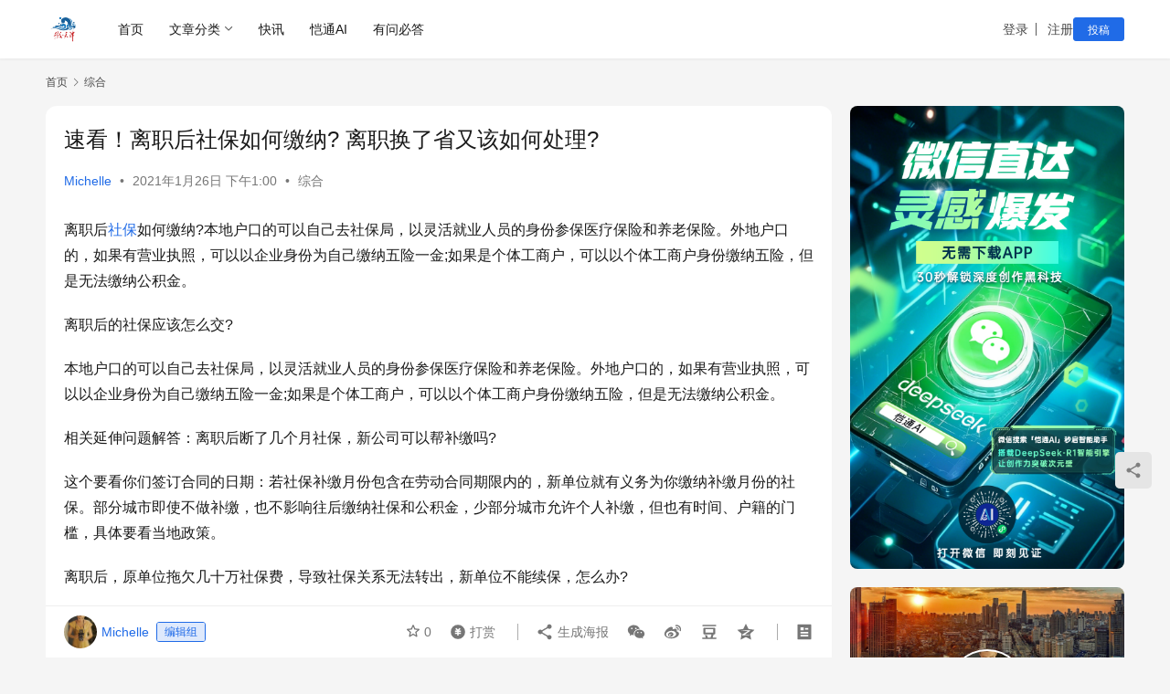

--- FILE ---
content_type: text/html; charset=UTF-8
request_url: https://www.v-tianjin.com/27686.html
body_size: 15285
content:
<!DOCTYPE html>
<html lang="zh-Hans">
<head>
    <meta charset="UTF-8">
    <meta http-equiv="X-UA-Compatible" content="IE=edge,chrome=1">
    <meta name="renderer" content="webkit">
    <meta name="viewport" content="width=device-width,initial-scale=1,maximum-scale=5">
    <title>速看！离职后社保如何缴纳? 离职换了省又该如何处理?_微天津</title>
    	<style>img:is([sizes="auto" i], [sizes^="auto," i]) { contain-intrinsic-size: 3000px 1500px }</style>
	<meta name="keywords" content="社保">
<meta name="description" content="离职后社保如何缴纳?本地户口的可以自己去社保局，以灵活就业人员的身份参保医疗保险和养老保险。外地户口的，如果有营业执照，可以以企业身份为自己缴纳五险一金;如果是个体工商户，可以以个体工商户身份缴纳五险，但是无法缴纳公积金。 离职后的社保应该怎么交? 本地户口的可以自己去社保局，以灵活就业人员的身份参保医疗保险和养老保险...">
<meta property="og:type" content="article">
<meta property="og:url" content="https://www.v-tianjin.com/27686.html">
<meta property="og:site_name" content="微天津">
<meta property="og:title" content="速看！离职后社保如何缴纳? 离职换了省又该如何处理?">
<meta property="og:image" content="https://www.v-tianjin.com/wp-content/uploads/2021/01/index-47.jpg">
<meta property="og:description" content="离职后社保如何缴纳?本地户口的可以自己去社保局，以灵活就业人员的身份参保医疗保险和养老保险。外地户口的，如果有营业执照，可以以企业身份为自己缴纳五险一金;如果是个体工商户，可以以个体工商户身份缴纳五险，但是无法缴纳公积金。 离职后的社保应该怎么交? 本地户口的可以自己去社保局，以灵活就业人员的身份参保医疗保险和养老保险...">
<link rel="canonical" href="https://www.v-tianjin.com/27686.html">
<meta name="applicable-device" content="pc,mobile">
<meta http-equiv="Cache-Control" content="no-transform">
<link rel="shortcut icon" href="https://www.v-tianjin.com/wp-content/uploads/2019/08/微信图片_20190206213611.jpg">
<link rel='dns-prefetch' href='//www.v-tianjin.com' />
<link rel='stylesheet' id='stylesheet-css' href='https://www.v-tianjin.com/wp-content/themes/justnews/css/style.css?ver=6.20.1' type='text/css' media='all' />
<link rel='stylesheet' id='font-awesome-css' href='https://www.v-tianjin.com/wp-content/themes/justnews/themer/assets/css/font-awesome.css?ver=6.20.1' type='text/css' media='all' />
<link rel='stylesheet' id='wp-block-library-css' href='https://www.v-tianjin.com/wp-includes/css/dist/block-library/style.min.css?ver=6.8.3' type='text/css' media='all' />
<style id='classic-theme-styles-inline-css' type='text/css'>
/*! This file is auto-generated */
.wp-block-button__link{color:#fff;background-color:#32373c;border-radius:9999px;box-shadow:none;text-decoration:none;padding:calc(.667em + 2px) calc(1.333em + 2px);font-size:1.125em}.wp-block-file__button{background:#32373c;color:#fff;text-decoration:none}
</style>
<style id='global-styles-inline-css' type='text/css'>
:root{--wp--preset--aspect-ratio--square: 1;--wp--preset--aspect-ratio--4-3: 4/3;--wp--preset--aspect-ratio--3-4: 3/4;--wp--preset--aspect-ratio--3-2: 3/2;--wp--preset--aspect-ratio--2-3: 2/3;--wp--preset--aspect-ratio--16-9: 16/9;--wp--preset--aspect-ratio--9-16: 9/16;--wp--preset--color--black: #000000;--wp--preset--color--cyan-bluish-gray: #abb8c3;--wp--preset--color--white: #ffffff;--wp--preset--color--pale-pink: #f78da7;--wp--preset--color--vivid-red: #cf2e2e;--wp--preset--color--luminous-vivid-orange: #ff6900;--wp--preset--color--luminous-vivid-amber: #fcb900;--wp--preset--color--light-green-cyan: #7bdcb5;--wp--preset--color--vivid-green-cyan: #00d084;--wp--preset--color--pale-cyan-blue: #8ed1fc;--wp--preset--color--vivid-cyan-blue: #0693e3;--wp--preset--color--vivid-purple: #9b51e0;--wp--preset--gradient--vivid-cyan-blue-to-vivid-purple: linear-gradient(135deg,rgba(6,147,227,1) 0%,rgb(155,81,224) 100%);--wp--preset--gradient--light-green-cyan-to-vivid-green-cyan: linear-gradient(135deg,rgb(122,220,180) 0%,rgb(0,208,130) 100%);--wp--preset--gradient--luminous-vivid-amber-to-luminous-vivid-orange: linear-gradient(135deg,rgba(252,185,0,1) 0%,rgba(255,105,0,1) 100%);--wp--preset--gradient--luminous-vivid-orange-to-vivid-red: linear-gradient(135deg,rgba(255,105,0,1) 0%,rgb(207,46,46) 100%);--wp--preset--gradient--very-light-gray-to-cyan-bluish-gray: linear-gradient(135deg,rgb(238,238,238) 0%,rgb(169,184,195) 100%);--wp--preset--gradient--cool-to-warm-spectrum: linear-gradient(135deg,rgb(74,234,220) 0%,rgb(151,120,209) 20%,rgb(207,42,186) 40%,rgb(238,44,130) 60%,rgb(251,105,98) 80%,rgb(254,248,76) 100%);--wp--preset--gradient--blush-light-purple: linear-gradient(135deg,rgb(255,206,236) 0%,rgb(152,150,240) 100%);--wp--preset--gradient--blush-bordeaux: linear-gradient(135deg,rgb(254,205,165) 0%,rgb(254,45,45) 50%,rgb(107,0,62) 100%);--wp--preset--gradient--luminous-dusk: linear-gradient(135deg,rgb(255,203,112) 0%,rgb(199,81,192) 50%,rgb(65,88,208) 100%);--wp--preset--gradient--pale-ocean: linear-gradient(135deg,rgb(255,245,203) 0%,rgb(182,227,212) 50%,rgb(51,167,181) 100%);--wp--preset--gradient--electric-grass: linear-gradient(135deg,rgb(202,248,128) 0%,rgb(113,206,126) 100%);--wp--preset--gradient--midnight: linear-gradient(135deg,rgb(2,3,129) 0%,rgb(40,116,252) 100%);--wp--preset--font-size--small: 13px;--wp--preset--font-size--medium: 20px;--wp--preset--font-size--large: 36px;--wp--preset--font-size--x-large: 42px;--wp--preset--spacing--20: 0.44rem;--wp--preset--spacing--30: 0.67rem;--wp--preset--spacing--40: 1rem;--wp--preset--spacing--50: 1.5rem;--wp--preset--spacing--60: 2.25rem;--wp--preset--spacing--70: 3.38rem;--wp--preset--spacing--80: 5.06rem;--wp--preset--shadow--natural: 6px 6px 9px rgba(0, 0, 0, 0.2);--wp--preset--shadow--deep: 12px 12px 50px rgba(0, 0, 0, 0.4);--wp--preset--shadow--sharp: 6px 6px 0px rgba(0, 0, 0, 0.2);--wp--preset--shadow--outlined: 6px 6px 0px -3px rgba(255, 255, 255, 1), 6px 6px rgba(0, 0, 0, 1);--wp--preset--shadow--crisp: 6px 6px 0px rgba(0, 0, 0, 1);}:where(.is-layout-flex){gap: 0.5em;}:where(.is-layout-grid){gap: 0.5em;}body .is-layout-flex{display: flex;}.is-layout-flex{flex-wrap: wrap;align-items: center;}.is-layout-flex > :is(*, div){margin: 0;}body .is-layout-grid{display: grid;}.is-layout-grid > :is(*, div){margin: 0;}:where(.wp-block-columns.is-layout-flex){gap: 2em;}:where(.wp-block-columns.is-layout-grid){gap: 2em;}:where(.wp-block-post-template.is-layout-flex){gap: 1.25em;}:where(.wp-block-post-template.is-layout-grid){gap: 1.25em;}.has-black-color{color: var(--wp--preset--color--black) !important;}.has-cyan-bluish-gray-color{color: var(--wp--preset--color--cyan-bluish-gray) !important;}.has-white-color{color: var(--wp--preset--color--white) !important;}.has-pale-pink-color{color: var(--wp--preset--color--pale-pink) !important;}.has-vivid-red-color{color: var(--wp--preset--color--vivid-red) !important;}.has-luminous-vivid-orange-color{color: var(--wp--preset--color--luminous-vivid-orange) !important;}.has-luminous-vivid-amber-color{color: var(--wp--preset--color--luminous-vivid-amber) !important;}.has-light-green-cyan-color{color: var(--wp--preset--color--light-green-cyan) !important;}.has-vivid-green-cyan-color{color: var(--wp--preset--color--vivid-green-cyan) !important;}.has-pale-cyan-blue-color{color: var(--wp--preset--color--pale-cyan-blue) !important;}.has-vivid-cyan-blue-color{color: var(--wp--preset--color--vivid-cyan-blue) !important;}.has-vivid-purple-color{color: var(--wp--preset--color--vivid-purple) !important;}.has-black-background-color{background-color: var(--wp--preset--color--black) !important;}.has-cyan-bluish-gray-background-color{background-color: var(--wp--preset--color--cyan-bluish-gray) !important;}.has-white-background-color{background-color: var(--wp--preset--color--white) !important;}.has-pale-pink-background-color{background-color: var(--wp--preset--color--pale-pink) !important;}.has-vivid-red-background-color{background-color: var(--wp--preset--color--vivid-red) !important;}.has-luminous-vivid-orange-background-color{background-color: var(--wp--preset--color--luminous-vivid-orange) !important;}.has-luminous-vivid-amber-background-color{background-color: var(--wp--preset--color--luminous-vivid-amber) !important;}.has-light-green-cyan-background-color{background-color: var(--wp--preset--color--light-green-cyan) !important;}.has-vivid-green-cyan-background-color{background-color: var(--wp--preset--color--vivid-green-cyan) !important;}.has-pale-cyan-blue-background-color{background-color: var(--wp--preset--color--pale-cyan-blue) !important;}.has-vivid-cyan-blue-background-color{background-color: var(--wp--preset--color--vivid-cyan-blue) !important;}.has-vivid-purple-background-color{background-color: var(--wp--preset--color--vivid-purple) !important;}.has-black-border-color{border-color: var(--wp--preset--color--black) !important;}.has-cyan-bluish-gray-border-color{border-color: var(--wp--preset--color--cyan-bluish-gray) !important;}.has-white-border-color{border-color: var(--wp--preset--color--white) !important;}.has-pale-pink-border-color{border-color: var(--wp--preset--color--pale-pink) !important;}.has-vivid-red-border-color{border-color: var(--wp--preset--color--vivid-red) !important;}.has-luminous-vivid-orange-border-color{border-color: var(--wp--preset--color--luminous-vivid-orange) !important;}.has-luminous-vivid-amber-border-color{border-color: var(--wp--preset--color--luminous-vivid-amber) !important;}.has-light-green-cyan-border-color{border-color: var(--wp--preset--color--light-green-cyan) !important;}.has-vivid-green-cyan-border-color{border-color: var(--wp--preset--color--vivid-green-cyan) !important;}.has-pale-cyan-blue-border-color{border-color: var(--wp--preset--color--pale-cyan-blue) !important;}.has-vivid-cyan-blue-border-color{border-color: var(--wp--preset--color--vivid-cyan-blue) !important;}.has-vivid-purple-border-color{border-color: var(--wp--preset--color--vivid-purple) !important;}.has-vivid-cyan-blue-to-vivid-purple-gradient-background{background: var(--wp--preset--gradient--vivid-cyan-blue-to-vivid-purple) !important;}.has-light-green-cyan-to-vivid-green-cyan-gradient-background{background: var(--wp--preset--gradient--light-green-cyan-to-vivid-green-cyan) !important;}.has-luminous-vivid-amber-to-luminous-vivid-orange-gradient-background{background: var(--wp--preset--gradient--luminous-vivid-amber-to-luminous-vivid-orange) !important;}.has-luminous-vivid-orange-to-vivid-red-gradient-background{background: var(--wp--preset--gradient--luminous-vivid-orange-to-vivid-red) !important;}.has-very-light-gray-to-cyan-bluish-gray-gradient-background{background: var(--wp--preset--gradient--very-light-gray-to-cyan-bluish-gray) !important;}.has-cool-to-warm-spectrum-gradient-background{background: var(--wp--preset--gradient--cool-to-warm-spectrum) !important;}.has-blush-light-purple-gradient-background{background: var(--wp--preset--gradient--blush-light-purple) !important;}.has-blush-bordeaux-gradient-background{background: var(--wp--preset--gradient--blush-bordeaux) !important;}.has-luminous-dusk-gradient-background{background: var(--wp--preset--gradient--luminous-dusk) !important;}.has-pale-ocean-gradient-background{background: var(--wp--preset--gradient--pale-ocean) !important;}.has-electric-grass-gradient-background{background: var(--wp--preset--gradient--electric-grass) !important;}.has-midnight-gradient-background{background: var(--wp--preset--gradient--midnight) !important;}.has-small-font-size{font-size: var(--wp--preset--font-size--small) !important;}.has-medium-font-size{font-size: var(--wp--preset--font-size--medium) !important;}.has-large-font-size{font-size: var(--wp--preset--font-size--large) !important;}.has-x-large-font-size{font-size: var(--wp--preset--font-size--x-large) !important;}
:where(.wp-block-post-template.is-layout-flex){gap: 1.25em;}:where(.wp-block-post-template.is-layout-grid){gap: 1.25em;}
:where(.wp-block-columns.is-layout-flex){gap: 2em;}:where(.wp-block-columns.is-layout-grid){gap: 2em;}
:root :where(.wp-block-pullquote){font-size: 1.5em;line-height: 1.6;}
</style>
<link rel='stylesheet' id='wwa-css' href='https://www.v-tianjin.com/wp-content/plugins/justweapp/css/style.css?ver=3.12.1' type='text/css' media='all' />
<link rel='stylesheet' id='wpcom-member-css' href='https://www.v-tianjin.com/wp-content/plugins/wpcom-member/css/style.css?ver=1.7.17' type='text/css' media='all' />
<link rel='stylesheet' id='wpcom-member-pro-css' href='https://www.v-tianjin.com/wp-content/plugins/wpcom-member-pro/css/style.css?ver=2.1.2' type='text/css' media='all' />
<link rel='stylesheet' id='QAPress-css' href='https://www.v-tianjin.com/wp-content/plugins/qapress/css/style.css?ver=4.10.2' type='text/css' media='all' />
<style id='QAPress-inline-css' type='text/css'>
:root{--qa-color: #1471CA;--qa-hover: #0D62B3;}
</style>
<script type="text/javascript" src="https://www.v-tianjin.com/wp-includes/js/jquery/jquery.min.js?ver=3.7.1" id="jquery-core-js"></script>
<script type="text/javascript" src="https://www.v-tianjin.com/wp-includes/js/jquery/jquery-migrate.min.js?ver=3.4.1" id="jquery-migrate-js"></script>
<link rel="EditURI" type="application/rsd+xml" title="RSD" href="https://www.v-tianjin.com/xmlrpc.php?rsd" />
<style>:root{--logo-height: 40px; --logo-height-mobile: 36px; --menu-item-gap: 28px; --header-bg-color: #fff; --header-bg-image: none; --theme-border-radius-s: 3px; --theme-border-radius-m: 5px; --theme-border-radius-l: 8px; --theme-border-radius-xl: 12px; --thumb-ratio-default: 480 / 300; --thumb-ratio-post: 480 / 300; --post-video-ratio: 860 / 480;}
.navbar-search-icon{display: none;}
@media (max-width: 991px) {
    .navbar-search-inner {
        display: none;
    }
}</style>
<link rel="icon" href="https://www.v-tianjin.com/wp-content/uploads/2019/08/微信图片_20190206213611-150x150.jpg" sizes="32x32" />
<link rel="icon" href="https://www.v-tianjin.com/wp-content/uploads/2019/08/微信图片_20190206213611-300x300.jpg" sizes="192x192" />
<link rel="apple-touch-icon" href="https://www.v-tianjin.com/wp-content/uploads/2019/08/微信图片_20190206213611-300x300.jpg" />
<meta name="msapplication-TileImage" content="https://www.v-tianjin.com/wp-content/uploads/2019/08/微信图片_20190206213611-300x300.jpg" />
    <!--[if lte IE 11]><script src="https://www.v-tianjin.com/wp-content/themes/justnews/js/update.js"></script><![endif]-->
</head>
<body class="wp-singular post-template-default single single-post postid-27686 single-format-standard wp-theme-justnews lang-cn el-boxed header-fixed">
<header class="header">
    <div class="container">
        <div class="navbar-header">
            <button type="button" class="navbar-toggle collapsed" data-toggle="collapse" data-target=".navbar-collapse" aria-label="menu">
                <span class="icon-bar icon-bar-1"></span>
                <span class="icon-bar icon-bar-2"></span>
                <span class="icon-bar icon-bar-3"></span>
            </button>
                        <div class="logo">
                <a href="https://www.v-tianjin.com/" rel="home">
                    <img src="https://www.v-tianjin.com/wp-content/uploads/2022/02/vtianjin-logo.jpg" alt="微天津">
                </a>
            </div>
        </div>
        <div class="collapse navbar-collapse mobile-style-0">
            <nav class="primary-menu"><ul id="menu-justnews-menu" class="nav navbar-nav wpcom-adv-menu"><li class="menu-item"><a href="/">首页</a></li>
<li class="menu-item dropdown"><a href="#" class="dropdown-toggle">文章分类</a>
<ul class="dropdown-menu menu-item-wrap menu-item-col-5">
	<li class="menu-item"><a href="https://www.v-tianjin.com/category/%e5%be%ae%e5%a4%a9%e6%b4%a5">微天津</a></li>
	<li class="menu-item"><a href="https://www.v-tianjin.com/category/%e6%96%87%e6%97%85">文旅</a></li>
	<li class="menu-item"><a href="https://www.v-tianjin.com/category/%e7%be%8e%e9%a3%9f">美食</a></li>
	<li class="menu-item"><a href="https://www.v-tianjin.com/category/%e5%81%a5%e5%ba%b7">健康</a></li>
	<li class="menu-item current-post-ancestor current-post-parent active"><a href="https://www.v-tianjin.com/category/zonghe">综合</a></li>
</ul>
</li>
<li class="menu-item"><a href="https://www.v-tianjin.com/kuaixun">快讯</a></li>
<li class="menu-item"><a href="https://www.wetianjin.com.cn/web/">恺通AI</a></li>
<li class="menu-item"><a href="https://www.chinese-supplier.com/">有问必答</a></li>
</ul></nav>            <div class="navbar-action">
                <div class="navbar-search-icon j-navbar-search"><i class="wpcom-icon wi"><svg aria-hidden="true"><use xlink:href="#wi-search"></use></svg></i></div><form class="navbar-search" action="https://www.v-tianjin.com/" method="get" role="search"><div class="navbar-search-inner"><i class="wpcom-icon wi navbar-search-close"><svg aria-hidden="true"><use xlink:href="#wi-close"></use></svg></i><input type="text" name="s" class="navbar-search-input" autocomplete="off" maxlength="100" placeholder="输入关键词搜索..." value=""><button class="navbar-search-btn" type="submit" aria-label="搜索"><i class="wpcom-icon wi"><svg aria-hidden="true"><use xlink:href="#wi-search"></use></svg></i></button></div></form>                    <div id="j-user-wrap">
                        <a class="login" href="https://www.v-tianjin.com/login?modal-type=login">登录</a>
                        <a class="login register" href="https://www.v-tianjin.com/register?modal-type=register">注册</a>
                    </div>
                                            <a class="wpcom-btn btn-primary btn-xs publish" href="https://www.v-tianjin.com/tougao">
                            投稿                        </a>
                                </div>
        </div>
    </div><!-- /.container -->
</header>

<div id="wrap">    <div class="wrap container">
        <ol class="breadcrumb" vocab="https://schema.org/" typeof="BreadcrumbList"><li class="home" property="itemListElement" typeof="ListItem"><a href="https://www.v-tianjin.com" property="item" typeof="WebPage"><span property="name" class="hide">微天津</span>首页</a><meta property="position" content="1"></li><li property="itemListElement" typeof="ListItem"><i class="wpcom-icon wi"><svg aria-hidden="true"><use xlink:href="#wi-arrow-right-3"></use></svg></i><a href="https://www.v-tianjin.com/category/zonghe" property="item" typeof="WebPage"><span property="name">综合</span></a><meta property="position" content="2"></li></ol>        <main class="main">
                            <article id="post-27686" class="post-27686 post type-post status-publish format-standard has-post-thumbnail hentry category-zonghe tag-837 entry">
                    <div class="entry-main">
                                                                        <div class="entry-head">
                            <h1 class="entry-title">速看！离职后社保如何缴纳? 离职换了省又该如何处理?</h1>
                            <div class="entry-info">
                                                                    <span class="vcard">
                                        <a class="nickname url fn j-user-card" data-user="27" href="https://www.v-tianjin.com/user/adila">Michelle</a>
                                    </span>
                                    <span class="dot">•</span>
                                                                <time class="entry-date published" datetime="2021-01-26T13:00:01+08:00" pubdate>
                                    2021年1月26日 下午1:00                                </time>
                                <span class="dot">•</span>
                                <a href="https://www.v-tianjin.com/category/zonghe" rel="category tag">综合</a>                                                            </div>
                        </div>
                        
                                                <div class="entry-content">
                            <p>离职后<span class="wpcom_tag_link"><a href="https://www.v-tianjin.com/tag/%e7%a4%be%e4%bf%9d" title="社保" target="_blank">社保</a></span>如何缴纳?本地户口的可以自己去社保局，以灵活就业人员的身份参保医疗保险和养老保险。外地户口的，如果有营业执照，可以以企业身份为自己缴纳五险一金;如果是个体工商户，可以以个体工商户身份缴纳五险，但是无法缴纳公积金。</p>
<p>离职后的社保应该怎么交?</p>
<p>本地户口的可以自己去社保局，以灵活就业人员的身份参保医疗保险和养老保险。外地户口的，如果有营业执照，可以以企业身份为自己缴纳五险一金;如果是个体工商户，可以以个体工商户身份缴纳五险，但是无法缴纳公积金。</p>
<p>相关延伸问题解答：离职后断了几个月社保，新公司可以帮补缴吗?</p>
<p>这个要看你们签订合同的日期：若社保补缴月份包含在劳动合同期限内的，新单位就有义务为你缴纳补缴月份的社保。部分城市即使不做补缴，也不影响往后缴纳社保和公积金，少部分城市允许个人补缴，但也有时间、户籍的门槛，具体要看当地政策。</p>
<p>离职后，原单位拖欠几十万社保费，导致社保关系无法转出，新单位不能续保，怎么办?</p>
<p>1、假如原单位仍正常经营，只是由于资金周转困难等原因造成欠费，那么原单位进行个人清欠后，办理停保手续，即可进入新单位续保。</p>
<p>2、假如原单位工商营业执照尚未注销(或吊销)，但已关门倒闭或者名存实亡，</p>
<p>有正式离职证明的，个人清缴离职之前的欠费后就能从原单位停保进入新单位参保。没有离职证明的，待所属城区管理部确定单位参保情况和员工离职时间后，再进行清欠。</p>
<p>离职换了省，社保怎么处理?</p>
<p>1、在原来的城市离职后社保关系会被封存或转出，养老和医疗的个人账户余额和缴纳年限都在，工伤保险、失业保险和生育保险在你停缴后保险关系会自动解除。</p>
<p>2、无论你变换多少工作和城市，最后只能在一个城市领取退休金。可以在退休年龄到达前，根据自己的养老金领取地，将所有社保统一转到一地;</p>
<p>3、更换城市后，原来的医保卡会暂时不能使用，里面的余额也暂时封存，等到你重新缴纳后才可以进行报销(各地政策也有差异，有的地方规定如果断缴超过3个月，会有6个月的等待期，这6个月期间无法进行报销)。</p>
<p>4、在新的城市，找到工作单位后就可以直接参保，首次在这个城市参保，还可以办理社保卡。</p>
<p>离职后，社保和公积金断几个月有没有关系?</p>
<p>社保中断多多少少都会对你生活产生影响，最直接的影响就是医保报销不能享受。</p>
<p>现在离职跳槽是很常见的事情，但是在社保关系上可千万不能含糊，一定要考虑好社保断交后可能会出现的状况，以及怎么去处理这些问题。</p>
<p>如果你有还有法律相关的问题或者需要律师帮助的，欢迎点击上方头像，进入我们的头条咨询我们的律师!</p>
<p>来源：北京本地宝</p>
                                                        <div class="entry-copyright"><p>本文为转载，不代表微天津立场，仅供读者参考。 </p></div>                        </div>

                        <div class="entry-tag"><a href="https://www.v-tianjin.com/tag/%e7%a4%be%e4%bf%9d" rel="tag">社保</a></div>
                        <div class="entry-action">
                            <div class="btn-zan" data-id="27686"><i class="wpcom-icon wi"><svg aria-hidden="true"><use xlink:href="#wi-thumb-up-fill"></use></svg></i> 赞 <span class="entry-action-num">(13)</span></div>
                                                    </div>

                        <div class="entry-bar">
                            <div class="entry-bar-inner">
                                                                    <div class="entry-bar-author">
                                                                                <a data-user="27" target="_blank" href="https://www.v-tianjin.com/user/adila" class="avatar j-user-card">
                                            <img alt='Michelle的头像' src='//www.v-tianjin.com/wp-content/uploads/member/avatars/f10e0327ad868d13.1601428291.jpg' class='avatar avatar-60 photo' height='60' width='60' /><span class="author-name">Michelle</span><span class="user-group">编辑组</span>                                        </a>
                                    </div>
                                                                <div class="entry-bar-info">
                                    <div class="info-item meta">
                                                                                    <a class="meta-item j-heart" href="javascript:;" data-id="27686"><i class="wpcom-icon wi"><svg aria-hidden="true"><use xlink:href="#wi-star"></use></svg></i> <span class="data">0</span></a>                                                                                                                            <a class="meta-item dashang" href="javascript:;">
                                                <i class="wpcom-icon wi"><svg aria-hidden="true"><use xlink:href="#wi-cny-circle-fill"></use></svg></i> 打赏                                                <span class="dashang-img dashang-img2">
                                                                                                            <span>
                                                        <img src="https://www.v-tianjin.com/wp-content/uploads/2020/09/2020091215335987.jpg" alt="微信扫一扫"/>
                                                            微信扫一扫                                                    </span>
                                                                                                                                                                <span>
                                                        <img src="https://www.v-tianjin.com/wp-content/uploads/2020/09/2020091215341131.png" alt="支付宝扫一扫"/>
                                                            支付宝扫一扫                                                    </span>
                                                                                                    </span>
                                            </a>
                                                                            </div>
                                    <div class="info-item share">
                                                                                    <a class="meta-item mobile j-mobile-share" href="javascript:;" data-id="27686" data-qrcode="https://www.v-tianjin.com/27686.html">
                                                <i class="wpcom-icon wi"><svg aria-hidden="true"><use xlink:href="#wi-share"></use></svg></i> 生成海报                                            </a>
                                                                                    <a class="meta-item wechat" data-share="wechat" target="_blank" rel="nofollow noopener noreferrer" href="#">
                                                <i class="wpcom-icon wi"><svg aria-hidden="true"><use xlink:href="#wi-wechat"></use></svg></i>                                            </a>
                                                                                    <a class="meta-item weibo" data-share="weibo" target="_blank" rel="nofollow noopener noreferrer" href="#">
                                                <i class="wpcom-icon wi"><svg aria-hidden="true"><use xlink:href="#wi-weibo"></use></svg></i>                                            </a>
                                                                                    <a class="meta-item douban" data-share="douban" target="_blank" rel="nofollow noopener noreferrer" href="#">
                                                <i class="wpcom-icon wi"><svg aria-hidden="true"><use xlink:href="#wi-douban"></use></svg></i>                                            </a>
                                                                                    <a class="meta-item qzone" data-share="qzone" target="_blank" rel="nofollow noopener noreferrer" href="#">
                                                <i class="wpcom-icon wi"><svg aria-hidden="true"><use xlink:href="#wi-qzone"></use></svg></i>                                            </a>
                                                                            </div>
                                    <div class="info-item act">
                                        <a href="javascript:;" id="j-reading"><i class="wpcom-icon wi"><svg aria-hidden="true"><use xlink:href="#wi-article"></use></svg></i></a>
                                    </div>
                                </div>
                            </div>
                        </div>
                    </div>
                                            <div class="entry-page">
                    <div class="entry-page-prev j-lazy" style="background-image: url('https://www.v-tianjin.com/wp-content/themes/justnews/themer/assets/images/lazy.png');" data-original="https://www.v-tianjin.com/wp-content/uploads/2021/01/001R0E0aly1gn0vcjn8adj60m80xc48b02-480x300.jpg">
                <a href="https://www.v-tianjin.com/27682.html" title="人社局：我国社保卡持卡人数已达13.35亿人" rel="prev">
                    <span>人社局：我国社保卡持卡人数已达13.35亿人</span>
                </a>
                <div class="entry-page-info">
                    <span class="pull-left"><i class="wpcom-icon wi"><svg aria-hidden="true"><use xlink:href="#wi-arrow-left-double"></use></svg></i> 上一篇</span>
                    <span class="pull-right">2021年1月26日 下午12:53</span>
                </div>
            </div>
                            <div class="entry-page-next j-lazy" style="background-image: url('https://www.v-tianjin.com/wp-content/themes/justnews/themer/assets/images/lazy.png');" data-original="https://www.v-tianjin.com/wp-content/uploads/2021/01/2021012608245595-480x300.jpg">
                <a href="https://www.v-tianjin.com/27689.html" title="电商快件不再二次包装率95% 推进智能绿色发展" rel="next">
                    <span>电商快件不再二次包装率95% 推进智能绿色发展</span>
                </a>
                <div class="entry-page-info">
                    <span class="pull-right">下一篇 <i class="wpcom-icon wi"><svg aria-hidden="true"><use xlink:href="#wi-arrow-right-double"></use></svg></i></span>
                    <span class="pull-left">2021年1月26日 下午4:24</span>
                </div>
            </div>
            </div>
                                                                <div class="entry-related-posts">
                            <h3 class="entry-related-title">相关推荐</h3><ul class="entry-related cols-3 post-loop post-loop-image"><li class="item">
    <div class="item-inner">
        <div class="item-img">
            <a class="item-thumb" href="https://www.v-tianjin.com/54303.html" title="“夏日经济”火热——就在本周末！50余场特色主题活动来袭！" target="_blank" rel="bookmark">
                <img width="480" height="300" src="https://www.v-tianjin.com/wp-content/themes/justnews/themer/assets/images/lazy.png" class="attachment-post-thumbnail size-post-thumbnail wp-post-image j-lazy" alt="“夏日经济”火热——就在本周末！50余场特色主题活动来袭！" decoding="async" fetchpriority="high" data-original="https://www.v-tianjin.com/wp-content/uploads/2023/08/2023081710013280-scaled-480x300.jpg" />            </a>
                            <a class="item-category" href="https://www.v-tianjin.com/category/zonghe" target="_blank">综合</a>        </div>
        <h3 class="item-title">
            <a href="https://www.v-tianjin.com/54303.html" target="_blank" rel="bookmark">
                 “夏日经济”火热——就在本周末！50余场特色主题活动来袭！            </a>
        </h3>

                    <div class="item-meta-author">
                                <a data-user="1" target="_blank" href="https://www.v-tianjin.com/user/vtianjin" class="avatar j-user-card">
                    <img alt='微天津的头像' src='//www.v-tianjin.com/wp-content/uploads/member/avatars/238a0b923820dcc5.1634571931.jpg' class='avatar avatar-60 photo' height='60' width='60' />                    <span>微天津</span>
                </a>
                <div class="item-meta-right">2023年8月17日</div>
            </div>
            </div>
</li><li class="item">
    <div class="item-inner">
        <div class="item-img">
            <a class="item-thumb" href="https://www.v-tianjin.com/49061.html" title="天津市滨海新区展区首次亮相中国网络文明大会" target="_blank" rel="bookmark">
                <img width="480" height="300" src="https://www.v-tianjin.com/wp-content/themes/justnews/themer/assets/images/lazy.png" class="attachment-post-thumbnail size-post-thumbnail wp-post-image j-lazy" alt="天津市滨海新区展区首次亮相中国网络文明大会" decoding="async" data-original="https://www.v-tianjin.com/wp-content/uploads/2022/08/1-5-480x300.jpg" />            </a>
                            <a class="item-category" href="https://www.v-tianjin.com/category/zonghe" target="_blank">综合</a>        </div>
        <h3 class="item-title">
            <a href="https://www.v-tianjin.com/49061.html" target="_blank" rel="bookmark">
                 天津市滨海新区展区首次亮相中国网络文明大会            </a>
        </h3>

                    <div class="item-meta-author">
                                <a data-user="1" target="_blank" href="https://www.v-tianjin.com/user/vtianjin" class="avatar j-user-card">
                    <img alt='微天津的头像' src='//www.v-tianjin.com/wp-content/uploads/member/avatars/238a0b923820dcc5.1634571931.jpg' class='avatar avatar-60 photo' height='60' width='60' />                    <span>微天津</span>
                </a>
                <div class="item-meta-right">2022年8月29日</div>
            </div>
            </div>
</li><li class="item">
    <div class="item-inner">
        <div class="item-img">
            <a class="item-thumb" href="https://www.v-tianjin.com/60923.html" title="“购滨城 促消费”滨海文旅消费券之文化演出消费券重磅来袭！" target="_blank" rel="bookmark">
                <img width="480" height="300" src="https://www.v-tianjin.com/wp-content/themes/justnews/themer/assets/images/lazy.png" class="attachment-post-thumbnail size-post-thumbnail wp-post-image j-lazy" alt="“购滨城 促消费”滨海文旅消费券之文化演出消费券重磅来袭！" decoding="async" data-original="https://www.v-tianjin.com/wp-content/uploads/2024/03/2024031808512113-480x300.gif" />            </a>
                            <a class="item-category" href="https://www.v-tianjin.com/category/zonghe" target="_blank">综合</a>        </div>
        <h3 class="item-title">
            <a href="https://www.v-tianjin.com/60923.html" target="_blank" rel="bookmark">
                 “购滨城 促消费”滨海文旅消费券之文化演出消费券重磅来袭！            </a>
        </h3>

                    <div class="item-meta-author">
                                <a data-user="26" target="_blank" href="https://www.v-tianjin.com/user/binhaiwenlv" class="avatar j-user-card">
                    <img alt='滨海文旅的头像' src='//www.v-tianjin.com/wp-content/uploads/member/avatars/ced3463d06de0ca9.1602641411.jpg' class='avatar avatar-60 photo' height='60' width='60' />                    <span>滨海文旅</span>
                </a>
                <div class="item-meta-right">2024年3月18日</div>
            </div>
            </div>
</li></ul>                        </div>
                                    </article>
                    </main>
            <aside class="sidebar">
        <div class="widget widget_image_myimg">                <a href="https://www.v-tianjin.com/66691.html">
                    <img class="j-lazy" src="https://www.v-tianjin.com/wp-content/themes/justnews/themer/assets/images/lazy.png" data-original="https://www.v-tianjin.com/wp-content/uploads/2025/02/640.png" alt="">                </a>
            </div><div class="widget widget_profile"><div class="profile-cover"><img class="j-lazy" src="https://www.v-tianjin.com/wp-content/themes/justnews/themer/assets/images/lazy.png" data-original="//www.v-tianjin.com/wp-content/uploads/member/covers/f10e0327ad868d13.1617879931.jpg" alt="Michelle"></div>            <div class="avatar-wrap">
                <a target="_blank" href="https://www.v-tianjin.com/user/adila" class="avatar-link"><img alt='Michelle的头像' src='//www.v-tianjin.com/wp-content/uploads/member/avatars/f10e0327ad868d13.1601428291.jpg' class='avatar avatar-120 photo' height='120' width='120' /></a></div>
            <div class="profile-info">
                <a target="_blank" href="https://www.v-tianjin.com/user/adila" class="profile-name"><span class="author-name">Michelle</span><span class="user-group">编辑组</span></a>
                <p class="author-description">这个人很懒，什么都没有留下～</p>
                        <div class="profile-stats">
            <div class="profile-stats-inner">
                            <div class="user-stats-item">
                <b>6.9K</b>
                <span>文章</span>
            </div>
                    <div class="user-stats-item">
                <b>58</b>
                <span>粉丝</span>
            </div>
                    </div>
        </div>
    <button type="button" class="wpcom-btn btn-xs btn-follow j-follow btn-primary" data-user="27"><i class="wpcom-icon wi"><svg aria-hidden="true"><use xlink:href="#wi-add"></use></svg></i>关注</button><button type="button" class="wpcom-btn btn-primary btn-xs btn-message j-message" data-user="27"><i class="wpcom-icon wi"><svg aria-hidden="true"><use xlink:href="#wi-mail-fill"></use></svg></i>私信</button>            </div>
                        <div class="profile-posts">
                <h3 class="widget-title"><span>最近文章</span></h3>
                <ul>                    <li><a href="https://www.v-tianjin.com/43431.html" title="荣威家轿系列再添新成员，全球首创720度智能环景影像全新荣威i5当红出道、5.99万元起售">荣威家轿系列再添新成员，全球首创720度智能环景影像全新荣威i5当红出道、5.99万元起售</a></li>
                                    <li><a href="https://www.v-tianjin.com/43428.html" title="天津市制定《天津市加强新时代乡村教师队伍建设的若干措施》 职称评聘向乡村教师倾斜">天津市制定《天津市加强新时代乡村教师队伍建设的若干措施》 职称评聘向乡村教师倾斜</a></li>
                                    <li><a href="https://www.v-tianjin.com/43425.html" title="多省份启动事业单位公开招聘 应届生有这些便利！">多省份启动事业单位公开招聘 应届生有这些便利！</a></li>
                                    <li><a href="https://www.v-tianjin.com/43422.html" title="天津人工智能先锋城市建设成果：VR体验天津港无人集卡作业全流程！">天津人工智能先锋城市建设成果：VR体验天津港无人集卡作业全流程！</a></li>
                                    <li><a href="https://www.v-tianjin.com/43418.html" title="“十三五”期间天津护理事业取得长足发展">“十三五”期间天津护理事业取得长足发展</a></li>
                </ul>            </div>
                        </div><div class="widget widget_image_myimg">                <img class="j-lazy" src="https://www.v-tianjin.com/wp-content/themes/justnews/themer/assets/images/lazy.png" data-original="https://www.v-tianjin.com/wp-content/uploads/2022/02/cec26f3d-9c26-4789-865d-26aa4ffb71a4.png" alt="">            </div><div class="widget widget_post_thumb"><h3 class="widget-title"><span>最新发布</span></h3>            <ul>
                                    <li class="item">
                                                    <div class="item-img">
                                <a class="item-img-inner" href="https://www.v-tianjin.com/70744.html" title="强能力 提效能 促创新 助力卫生健康事业高质量发展 —— 市卫生健康委举办2025年度卫生健康科教管理干部能力提升培训班">
                                    <img width="480" height="300" src="https://www.v-tianjin.com/wp-content/themes/justnews/themer/assets/images/lazy.png" class="attachment-default size-default wp-post-image j-lazy" alt="强能力 提效能 促创新 助力卫生健康事业高质量发展 —— 市卫生健康委举办2025年度卫生健康科教管理干部能力提升培训班" decoding="async" data-original="https://www.v-tianjin.com/wp-content/uploads/2025/12/1-3-480x300.png" />                                </a>
                            </div>
                                                <div class="item-content">
                            <p class="item-title"><a href="https://www.v-tianjin.com/70744.html" title="强能力 提效能 促创新 助力卫生健康事业高质量发展 —— 市卫生健康委举办2025年度卫生健康科教管理干部能力提升培训班">强能力 提效能 促创新 助力卫生健康事业高质量发展 —— 市卫生健康委举办2025年度卫生健康科教管理干部能力提升培训班</a></p>
                            <p class="item-date">2025年12月10日</p>
                        </div>
                    </li>
                                    <li class="item">
                                                    <div class="item-img">
                                <a class="item-img-inner" href="https://www.v-tianjin.com/70738.html" title="天津联通陈僖临喜获全国电信和互联网行业技能竞赛个人三等奖">
                                    <img width="480" height="300" src="https://www.v-tianjin.com/wp-content/themes/justnews/themer/assets/images/lazy.png" class="attachment-default size-default wp-post-image j-lazy" alt="天津联通陈僖临喜获全国电信和互联网行业技能竞赛个人三等奖" decoding="async" data-original="https://www.v-tianjin.com/wp-content/uploads/2025/12/22-480x300.png" />                                </a>
                            </div>
                                                <div class="item-content">
                            <p class="item-title"><a href="https://www.v-tianjin.com/70738.html" title="天津联通陈僖临喜获全国电信和互联网行业技能竞赛个人三等奖">天津联通陈僖临喜获全国电信和互联网行业技能竞赛个人三等奖</a></p>
                            <p class="item-date">2025年12月10日</p>
                        </div>
                    </li>
                                    <li class="item">
                                                    <div class="item-img">
                                <a class="item-img-inner" href="https://www.v-tianjin.com/70730.html" title="问题导向  聚焦住培：人文教育·宣传促进·经验报告 ——天津专题培训全市住院医师规范化培训管理能力">
                                    <img width="480" height="300" src="https://www.v-tianjin.com/wp-content/themes/justnews/themer/assets/images/lazy.png" class="attachment-default size-default wp-post-image j-lazy" alt="问题导向  聚焦住培：人文教育·宣传促进·经验报告 ——天津专题培训全市住院医师规范化培训管理能力" decoding="async" data-original="https://www.v-tianjin.com/wp-content/uploads/2025/12/1-2-480x300.png" />                                </a>
                            </div>
                                                <div class="item-content">
                            <p class="item-title"><a href="https://www.v-tianjin.com/70730.html" title="问题导向  聚焦住培：人文教育·宣传促进·经验报告 ——天津专题培训全市住院医师规范化培训管理能力">问题导向  聚焦住培：人文教育·宣传促进·经验报告 ——天津专题培训全市住院医师规范化培训管理能力</a></p>
                            <p class="item-date">2025年12月9日</p>
                        </div>
                    </li>
                                    <li class="item">
                                                    <div class="item-img">
                                <a class="item-img-inner" href="https://www.v-tianjin.com/70712.html" title="“铸就青春力量 引领创新发展”——2025年天津市卫生健康行业首届青年医务人员实践创新竞赛决赛成功举办">
                                    <img width="480" height="300" src="https://www.v-tianjin.com/wp-content/themes/justnews/themer/assets/images/lazy.png" class="attachment-default size-default wp-post-image j-lazy" alt="“铸就青春力量 引领创新发展”——2025年天津市卫生健康行业首届青年医务人员实践创新竞赛决赛成功举办" decoding="async" data-original="https://www.v-tianjin.com/wp-content/uploads/2025/12/2025120908575636-480x300.png" />                                </a>
                            </div>
                                                <div class="item-content">
                            <p class="item-title"><a href="https://www.v-tianjin.com/70712.html" title="“铸就青春力量 引领创新发展”——2025年天津市卫生健康行业首届青年医务人员实践创新竞赛决赛成功举办">“铸就青春力量 引领创新发展”——2025年天津市卫生健康行业首届青年医务人员实践创新竞赛决赛成功举办</a></p>
                            <p class="item-date">2025年12月9日</p>
                        </div>
                    </li>
                                    <li class="item">
                                                    <div class="item-img">
                                <a class="item-img-inner" href="https://www.v-tianjin.com/70704.html" title="共享诊治研究成果  引领乳腺肿瘤防控事业创新发展——第五届天津国际乳腺癌大会成功举办">
                                    <img width="480" height="300" src="https://www.v-tianjin.com/wp-content/themes/justnews/themer/assets/images/lazy.png" class="attachment-default size-default wp-post-image j-lazy" alt="共享诊治研究成果  引领乳腺肿瘤防控事业创新发展——第五届天津国际乳腺癌大会成功举办" decoding="async" data-original="https://www.v-tianjin.com/wp-content/uploads/2025/12/33-480x300.jpg" />                                </a>
                            </div>
                                                <div class="item-content">
                            <p class="item-title"><a href="https://www.v-tianjin.com/70704.html" title="共享诊治研究成果  引领乳腺肿瘤防控事业创新发展——第五届天津国际乳腺癌大会成功举办">共享诊治研究成果  引领乳腺肿瘤防控事业创新发展——第五届天津国际乳腺癌大会成功举办</a></p>
                            <p class="item-date">2025年12月8日</p>
                        </div>
                    </li>
                            </ul>
        </div><div class="widget widget_comments"><h3 class="widget-title"><span>最新评论</span></h3><p style="color:#999;font-size: 12px;text-align: center;padding: 10px 0;margin:0;">暂无评论</p></div><div class="widget widget_post_thumb">            <ul>
                                    <li class="item">
                                                    <div class="item-img">
                                <a class="item-img-inner" href="https://www.v-tianjin.com/70744.html" title="强能力 提效能 促创新 助力卫生健康事业高质量发展 —— 市卫生健康委举办2025年度卫生健康科教管理干部能力提升培训班">
                                    <img width="480" height="300" src="https://www.v-tianjin.com/wp-content/themes/justnews/themer/assets/images/lazy.png" class="attachment-default size-default wp-post-image j-lazy" alt="强能力 提效能 促创新 助力卫生健康事业高质量发展 —— 市卫生健康委举办2025年度卫生健康科教管理干部能力提升培训班" decoding="async" data-original="https://www.v-tianjin.com/wp-content/uploads/2025/12/1-3-480x300.png" />                                </a>
                            </div>
                                                <div class="item-content">
                            <p class="item-title"><a href="https://www.v-tianjin.com/70744.html" title="强能力 提效能 促创新 助力卫生健康事业高质量发展 —— 市卫生健康委举办2025年度卫生健康科教管理干部能力提升培训班">强能力 提效能 促创新 助力卫生健康事业高质量发展 —— 市卫生健康委举办2025年度卫生健康科教管理干部能力提升培训班</a></p>
                            <p class="item-date">2025年12月10日</p>
                        </div>
                    </li>
                                    <li class="item">
                                                    <div class="item-img">
                                <a class="item-img-inner" href="https://www.v-tianjin.com/70738.html" title="天津联通陈僖临喜获全国电信和互联网行业技能竞赛个人三等奖">
                                    <img width="480" height="300" src="https://www.v-tianjin.com/wp-content/themes/justnews/themer/assets/images/lazy.png" class="attachment-default size-default wp-post-image j-lazy" alt="天津联通陈僖临喜获全国电信和互联网行业技能竞赛个人三等奖" decoding="async" data-original="https://www.v-tianjin.com/wp-content/uploads/2025/12/22-480x300.png" />                                </a>
                            </div>
                                                <div class="item-content">
                            <p class="item-title"><a href="https://www.v-tianjin.com/70738.html" title="天津联通陈僖临喜获全国电信和互联网行业技能竞赛个人三等奖">天津联通陈僖临喜获全国电信和互联网行业技能竞赛个人三等奖</a></p>
                            <p class="item-date">2025年12月10日</p>
                        </div>
                    </li>
                                    <li class="item">
                                                    <div class="item-img">
                                <a class="item-img-inner" href="https://www.v-tianjin.com/70730.html" title="问题导向  聚焦住培：人文教育·宣传促进·经验报告 ——天津专题培训全市住院医师规范化培训管理能力">
                                    <img width="480" height="300" src="https://www.v-tianjin.com/wp-content/themes/justnews/themer/assets/images/lazy.png" class="attachment-default size-default wp-post-image j-lazy" alt="问题导向  聚焦住培：人文教育·宣传促进·经验报告 ——天津专题培训全市住院医师规范化培训管理能力" decoding="async" data-original="https://www.v-tianjin.com/wp-content/uploads/2025/12/1-2-480x300.png" />                                </a>
                            </div>
                                                <div class="item-content">
                            <p class="item-title"><a href="https://www.v-tianjin.com/70730.html" title="问题导向  聚焦住培：人文教育·宣传促进·经验报告 ——天津专题培训全市住院医师规范化培训管理能力">问题导向  聚焦住培：人文教育·宣传促进·经验报告 ——天津专题培训全市住院医师规范化培训管理能力</a></p>
                            <p class="item-date">2025年12月9日</p>
                        </div>
                    </li>
                                    <li class="item">
                                                    <div class="item-img">
                                <a class="item-img-inner" href="https://www.v-tianjin.com/70712.html" title="“铸就青春力量 引领创新发展”——2025年天津市卫生健康行业首届青年医务人员实践创新竞赛决赛成功举办">
                                    <img width="480" height="300" src="https://www.v-tianjin.com/wp-content/themes/justnews/themer/assets/images/lazy.png" class="attachment-default size-default wp-post-image j-lazy" alt="“铸就青春力量 引领创新发展”——2025年天津市卫生健康行业首届青年医务人员实践创新竞赛决赛成功举办" decoding="async" data-original="https://www.v-tianjin.com/wp-content/uploads/2025/12/2025120908575636-480x300.png" />                                </a>
                            </div>
                                                <div class="item-content">
                            <p class="item-title"><a href="https://www.v-tianjin.com/70712.html" title="“铸就青春力量 引领创新发展”——2025年天津市卫生健康行业首届青年医务人员实践创新竞赛决赛成功举办">“铸就青春力量 引领创新发展”——2025年天津市卫生健康行业首届青年医务人员实践创新竞赛决赛成功举办</a></p>
                            <p class="item-date">2025年12月9日</p>
                        </div>
                    </li>
                                    <li class="item">
                                                    <div class="item-img">
                                <a class="item-img-inner" href="https://www.v-tianjin.com/70704.html" title="共享诊治研究成果  引领乳腺肿瘤防控事业创新发展——第五届天津国际乳腺癌大会成功举办">
                                    <img width="480" height="300" src="https://www.v-tianjin.com/wp-content/themes/justnews/themer/assets/images/lazy.png" class="attachment-default size-default wp-post-image j-lazy" alt="共享诊治研究成果  引领乳腺肿瘤防控事业创新发展——第五届天津国际乳腺癌大会成功举办" decoding="async" data-original="https://www.v-tianjin.com/wp-content/uploads/2025/12/33-480x300.jpg" />                                </a>
                            </div>
                                                <div class="item-content">
                            <p class="item-title"><a href="https://www.v-tianjin.com/70704.html" title="共享诊治研究成果  引领乳腺肿瘤防控事业创新发展——第五届天津国际乳腺癌大会成功举办">共享诊治研究成果  引领乳腺肿瘤防控事业创新发展——第五届天津国际乳腺癌大会成功举办</a></p>
                            <p class="item-date">2025年12月8日</p>
                        </div>
                    </li>
                            </ul>
        </div>    </aside>
    </div>
</div>
<footer class="footer width-footer-bar">
    <div class="container">
        <div class="footer-col-wrap footer-with-logo-icon">
                        <div class="footer-col footer-col-logo">
                <img src="https://www.v-tianjin.com/wp-content/uploads/2020/09/2020090810341843.png" alt="微天津">
            </div>
                        <div class="footer-col footer-col-copy">
                <ul class="footer-nav hidden-xs"><li id="menu-item-550" class="menu-item menu-item-550"><a href="https://www.v-tianjin.com/special">专题列表</a></li>
<li id="menu-item-540" class="menu-item menu-item-540"><a href="https://www.v-tianjin.com/members">用户列表</a></li>
<li id="menu-item-52001" class="menu-item menu-item-52001"><a href="https://www.v-tianjin.com/%e8%8d%a3%e8%aa%89">企业荣誉</a></li>
<li id="menu-item-52000" class="menu-item menu-item-52000"><a href="https://www.v-tianjin.com/question">问答社区</a></li>
<li id="menu-item-549" class="menu-item menu-item-549"><a href="https://www.v-tianjin.com/contact">联系我们</a></li>
</ul>                <div class="copyright">
                    <p>Copyright © 2024 <a href="http://www.v-tianjin.com/" target="_blank" rel="noopener">微天津</a> 版权所有<a href="http://beian.miit.gov.cn/" target="_blank" rel="noopener"> 津ICP备16005514号-6 </a><br />
<a style="margin-left: 5px;" href="http://www.beian.gov.cn/portal/registerSystemInfo?recordcode=12011602000278" target="_blank" rel="noopener"><img style="vertical-align: text-top;" src="https://www.v-tianjin.com/wp-content/uploads/2019/08/备案图标.png" alt="备案" width="16" /> 津公网安备 12011602000278号</a><br />
广播电视节目制作经营许可证（津）字第1228号<br />
食品经营许可证：JY11200020121008</p>
                </div>
            </div>
                        <div class="footer-col footer-col-sns">
                <div class="footer-sns">
                                                <a href="http://weibo.com/wtianjin" aria-label="icon">
                                <i class="wpcom-icon fa fa-weibo sns-icon"></i>                                                            </a>
                                                    <a class="sns-wx" href="javascript:;" aria-label="icon">
                                <i class="wpcom-icon fa fa-wechat sns-icon"></i>                                <span style="background-image:url('https://www.v-tianjin.com/wp-content/uploads/2020/09/2020091215335987.jpg');"></span>                            </a>
                                                    <a class="sns-wx" href="javascript:;" aria-label="icon">
                                <i class="wpcom-icon fa fa-qq sns-icon"></i>                                <span style="background-image:url('https://www.v-tianjin.com/wp-content/uploads/2020/10/1602437915185.png');"></span>                            </a>
                                        </div>
            </div>
                    </div>
    </div>
</footer>
            <div class="action action-style-0 action-color-0 action-pos-0" style="bottom:20%;">
                                                    <div class="action-item j-share">
                        <i class="wpcom-icon wi action-item-icon"><svg aria-hidden="true"><use xlink:href="#wi-share"></use></svg></i>                                            </div>
                                    <div class="action-item gotop j-top">
                        <i class="wpcom-icon wi action-item-icon"><svg aria-hidden="true"><use xlink:href="#wi-arrow-up-2"></use></svg></i>                                            </div>
                            </div>
                    <div class="footer-bar">
                                    <div class="fb-item fb-item-no-icon">
                                                    <a href="https://www.wetianjin.com.cn/web/" target="_blank">
                                                                <span>恺通AI写作</span>
                            </a>
                                            </div>
                                    <div class="fb-item fb-item-no-icon">
                                                    <a href="http://buy.wetianjin.com.cn/" target="_blank">
                                                                <span>优惠充值</span>
                            </a>
                                            </div>
                            </div>
        <script type="speculationrules">
{"prefetch":[{"source":"document","where":{"and":[{"href_matches":"\/*"},{"not":{"href_matches":["\/wp-*.php","\/wp-admin\/*","\/wp-content\/uploads\/*","\/wp-content\/*","\/wp-content\/plugins\/*","\/wp-content\/themes\/justnews\/*","\/*\\?(.+)"]}},{"not":{"selector_matches":"a[rel~=\"nofollow\"]"}},{"not":{"selector_matches":".no-prefetch, .no-prefetch a"}}]},"eagerness":"conservative"}]}
</script>
<script type="text/javascript" id="main-js-extra">
/* <![CDATA[ */
var _wpcom_js = {"webp":"","ajaxurl":"https:\/\/www.v-tianjin.com\/wp-admin\/admin-ajax.php","theme_url":"https:\/\/www.v-tianjin.com\/wp-content\/themes\/justnews","slide_speed":"5000","is_admin":"0","lang":"zh_CN","js_lang":{"share_to":"\u5206\u4eab\u5230:","copy_done":"\u590d\u5236\u6210\u529f\uff01","copy_fail":"\u6d4f\u89c8\u5668\u6682\u4e0d\u652f\u6301\u62f7\u8d1d\u529f\u80fd","confirm":"\u786e\u5b9a","qrcode":"\u4e8c\u7ef4\u7801","page_loaded":"\u5df2\u7ecf\u5230\u5e95\u4e86","no_content":"\u6682\u65e0\u5185\u5bb9","load_failed":"\u52a0\u8f7d\u5931\u8d25\uff0c\u8bf7\u7a0d\u540e\u518d\u8bd5\uff01","expand_more":"\u9605\u8bfb\u5269\u4f59 %s"},"share":"1","lightbox":"1","post_id":"27686","user_card_height":"356","poster":{"notice":"\u8bf7\u300c\u70b9\u51fb\u4e0b\u8f7d\u300d\u6216\u300c\u957f\u6309\u4fdd\u5b58\u56fe\u7247\u300d\u540e\u5206\u4eab\u7ed9\u66f4\u591a\u597d\u53cb","generating":"\u6b63\u5728\u751f\u6210\u6d77\u62a5\u56fe\u7247...","failed":"\u6d77\u62a5\u56fe\u7247\u751f\u6210\u5931\u8d25"},"video_height":"480","fixed_sidebar":"1","dark_style":"0","font_url":"\/\/www.v-tianjin.com\/wp-content\/uploads\/wpcom\/fonts.f5a8b036905c9579.css","follow_btn":"<i class=\"wpcom-icon wi\"><svg aria-hidden=\"true\"><use xlink:href=\"#wi-add\"><\/use><\/svg><\/i>\u5173\u6ce8","followed_btn":"\u5df2\u5173\u6ce8","user_card":"1"};
/* ]]> */
</script>
<script type="text/javascript" src="https://www.v-tianjin.com/wp-content/themes/justnews/js/main.js?ver=6.20.1" id="main-js"></script>
<script type="text/javascript" src="https://www.v-tianjin.com/wp-content/themes/justnews/themer/assets/js/icons-2.8.9.js?ver=2.8.9" id="wpcom-icons-js"></script>
<script type="text/javascript" id="wwa-js-extra">
/* <![CDATA[ */
var _wwa_js = {"ajaxurl":"https:\/\/www.v-tianjin.com\/wp-admin\/admin-ajax.php","post_id":"27686","rewarded":""};
/* ]]> */
</script>
<script type="text/javascript" src="https://www.v-tianjin.com/wp-content/plugins/justweapp/js/script.js?ver=3.12.1" id="wwa-js"></script>
<script type="text/javascript" id="wpcom-member-js-extra">
/* <![CDATA[ */
var _wpmx_js = {"ajaxurl":"https:\/\/www.v-tianjin.com\/wp-admin\/admin-ajax.php","plugin_url":"https:\/\/www.v-tianjin.com\/wp-content\/plugins\/wpcom-member\/","max_upload_size":"52428800","post_id":"27686","js_lang":{"login_desc":"\u60a8\u8fd8\u672a\u767b\u5f55\uff0c\u8bf7\u767b\u5f55\u540e\u518d\u8fdb\u884c\u76f8\u5173\u64cd\u4f5c\uff01","login_title":"\u8bf7\u767b\u5f55","login_btn":"\u767b\u5f55","reg_btn":"\u6ce8\u518c"},"login_url":"https:\/\/www.v-tianjin.com\/login?modal-type=login","register_url":"https:\/\/www.v-tianjin.com\/register?modal-type=register","_Captcha":{"title":"\u5b89\u5168\u9a8c\u8bc1","barText":"\u62d6\u52a8\u6ed1\u5757\u5b8c\u6210\u62fc\u56fe","loadingText":"\u62fc\u56fe\u52a0\u8f7d\u4e2d...","failedText":"\u8bf7\u518d\u8bd5\u4e00\u6b21"},"captcha_label":"\u70b9\u51fb\u8fdb\u884c\u4eba\u673a\u9a8c\u8bc1","captcha_verified":"\u9a8c\u8bc1\u6210\u529f","errors":{"require":"\u4e0d\u80fd\u4e3a\u7a7a","email":"\u8bf7\u8f93\u5165\u6b63\u786e\u7684\u7535\u5b50\u90ae\u7bb1","pls_enter":"\u8bf7\u8f93\u5165","password":"\u5bc6\u7801\u5fc5\u987b\u4e3a6~32\u4e2a\u5b57\u7b26","passcheck":"\u4e24\u6b21\u5bc6\u7801\u8f93\u5165\u4e0d\u4e00\u81f4","phone":"\u8bf7\u8f93\u5165\u6b63\u786e\u7684\u624b\u673a\u53f7\u7801","terms":"\u8bf7\u9605\u8bfb\u5e76\u540c\u610f\u6761\u6b3e","sms_code":"\u9a8c\u8bc1\u7801\u9519\u8bef","captcha_verify":"\u8bf7\u70b9\u51fb\u6309\u94ae\u8fdb\u884c\u9a8c\u8bc1","captcha_fail":"\u4eba\u673a\u9a8c\u8bc1\u5931\u8d25\uff0c\u8bf7\u91cd\u8bd5","nonce":"\u968f\u673a\u6570\u6821\u9a8c\u5931\u8d25","req_error":"\u8bf7\u6c42\u5931\u8d25"},"hidden_content":"1"};
/* ]]> */
</script>
<script type="text/javascript" src="https://www.v-tianjin.com/wp-content/plugins/wpcom-member/js/index.js?ver=1.7.17" id="wpcom-member-js"></script>
<script type="text/javascript" src="https://www.v-tianjin.com/wp-content/plugins/wpcom-member-pro/js/index.js?ver=2.1.2" id="wpcom-member-pro-js"></script>
<script type="text/javascript" id="QAPress-js-js-extra">
/* <![CDATA[ */
var QAPress_js = {"ajaxurl":"https:\/\/www.v-tianjin.com\/wp-admin\/admin-ajax.php","ajaxloading":"https:\/\/www.v-tianjin.com\/wp-content\/plugins\/qapress\/images\/loading.gif","max_upload_size":"2097152","compress_img_size":"1920","lang":{"delete":"\u5220\u9664","nocomment":"\u6682\u65e0\u56de\u590d","nocomment2":"\u6682\u65e0\u8bc4\u8bba","addcomment":"\u6211\u6765\u56de\u590d","submit":"\u53d1\u5e03","loading":"\u6b63\u5728\u52a0\u8f7d...","error1":"\u53c2\u6570\u9519\u8bef\uff0c\u8bf7\u91cd\u8bd5","error2":"\u8bf7\u6c42\u5931\u8d25\uff0c\u8bf7\u7a0d\u540e\u518d\u8bd5\uff01","confirm":"\u5220\u9664\u64cd\u4f5c\u65e0\u6cd5\u6062\u590d\uff0c\u5e76\u5c06\u540c\u65f6\u5220\u9664\u5f53\u524d\u56de\u590d\u7684\u8bc4\u8bba\u4fe1\u606f\uff0c\u60a8\u786e\u5b9a\u8981\u5220\u9664\u5417\uff1f","confirm2":"\u5220\u9664\u64cd\u4f5c\u65e0\u6cd5\u6062\u590d\uff0c\u60a8\u786e\u5b9a\u8981\u5220\u9664\u5417\uff1f","confirm3":"\u5220\u9664\u64cd\u4f5c\u65e0\u6cd5\u6062\u590d\uff0c\u5e76\u5c06\u540c\u65f6\u5220\u9664\u5f53\u524d\u95ee\u9898\u7684\u56de\u590d\u8bc4\u8bba\u4fe1\u606f\uff0c\u60a8\u786e\u5b9a\u8981\u5220\u9664\u5417\uff1f","deleting":"\u6b63\u5728\u5220\u9664...","success":"\u64cd\u4f5c\u6210\u529f\uff01","denied":"\u65e0\u64cd\u4f5c\u6743\u9650\uff01","error3":"\u64cd\u4f5c\u5f02\u5e38\uff0c\u8bf7\u7a0d\u540e\u518d\u8bd5\uff01","empty":"\u5185\u5bb9\u4e0d\u80fd\u4e3a\u7a7a","submitting":"\u6b63\u5728\u63d0\u4ea4...","success2":"\u63d0\u4ea4\u6210\u529f\uff01","ncomment":"0\u6761\u8bc4\u8bba","login":"\u62b1\u6b49\uff0c\u60a8\u9700\u8981\u767b\u5f55\u624d\u80fd\u8fdb\u884c\u56de\u590d","error4":"\u63d0\u4ea4\u5931\u8d25\uff0c\u8bf7\u7a0d\u540e\u518d\u8bd5\uff01","need_title":"\u8bf7\u8f93\u5165\u6807\u9898","need_cat":"\u8bf7\u9009\u62e9\u5206\u7c7b","need_content":"\u8bf7\u8f93\u5165\u5185\u5bb9","success3":"\u66f4\u65b0\u6210\u529f\uff01","success4":"\u53d1\u5e03\u6210\u529f\uff01","need_all":"\u6807\u9898\u3001\u5206\u7c7b\u548c\u5185\u5bb9\u4e0d\u80fd\u4e3a\u7a7a","length":"\u5185\u5bb9\u957f\u5ea6\u4e0d\u80fd\u5c11\u4e8e10\u4e2a\u5b57\u7b26","load_done":"\u56de\u590d\u5df2\u7ecf\u5168\u90e8\u52a0\u8f7d","load_fail":"\u52a0\u8f7d\u5931\u8d25\uff0c\u8bf7\u7a0d\u540e\u518d\u8bd5\uff01","load_more":"\u70b9\u51fb\u52a0\u8f7d\u66f4\u591a","approve":"\u786e\u5b9a\u8981\u5c06\u5f53\u524d\u95ee\u9898\u8bbe\u7f6e\u4e3a\u5ba1\u6838\u901a\u8fc7\u5417\uff1f","end":"\u5df2\u7ecf\u5230\u5e95\u4e86","upload_fail":"\u56fe\u7247\u4e0a\u4f20\u51fa\u9519\uff0c\u8bf7\u7a0d\u540e\u518d\u8bd5\uff01","file_types":"\u4ec5\u652f\u6301\u4e0a\u4f20jpg\u3001png\u3001gif\u683c\u5f0f\u7684\u56fe\u7247\u6587\u4ef6","file_size":"\u56fe\u7247\u5927\u5c0f\u4e0d\u80fd\u8d85\u8fc72M","uploading":"\u6b63\u5728\u4e0a\u4f20...","upload":"\u63d2\u5165\u56fe\u7247"}};
/* ]]> */
</script>
<script type="text/javascript" src="https://www.v-tianjin.com/wp-content/plugins/qapress/js/qa.js?ver=4.10.2" id="QAPress-js-js"></script>
<script type="text/javascript" src="https://www.v-tianjin.com/wp-content/themes/justnews/js/wp-embed.js?ver=6.20.1" id="wp-embed-js"></script>
<script>
var _hmt = _hmt || [];
(function() {
  var hm = document.createElement("script");
  hm.src = "https://hm.baidu.com/hm.js?bf61948d91c4aa90529dbc75c007f573";
  var s = document.getElementsByTagName("script")[0]; 
  s.parentNode.insertBefore(hm, s);
})();
</script>

    <script type="application/ld+json">
        {
            "@context": "https://schema.org",
            "@type": "Article",
            "@id": "https://www.v-tianjin.com/27686.html",
            "url": "https://www.v-tianjin.com/27686.html",
            "headline": "速看！离职后社保如何缴纳? 离职换了省又该如何处理?",
             "image": "https://www.v-tianjin.com/wp-content/uploads/2021/01/index-47.jpg",
             "description": "离职后社保如何缴纳?本地户口的可以自己去社保局，以灵活就业人员的身份参保医疗保险和养老保险。外地户口的，如果有营业执照，可以以企业身份为自己缴纳五险一金;如果是个体工商户，可以以个体工商户身份缴纳五险，但是无法缴纳公积金。 离职后的社保应该怎么交? 本地户口的可以自己去社保局，以灵活就业人员的身份参保医疗保险和养老保险...",
            "datePublished": "2021-01-26T13:00:01+08:00",
            "dateModified": "2021-01-26T13:00:01+08:00",
            "author": {"@type":"Person","name":"Michelle","url":"https://www.v-tianjin.com/user/adila","image":"//www.v-tianjin.com/wp-content/uploads/member/avatars/f10e0327ad868d13.1601428291.jpg"}        }
    </script>
</body>
</html>